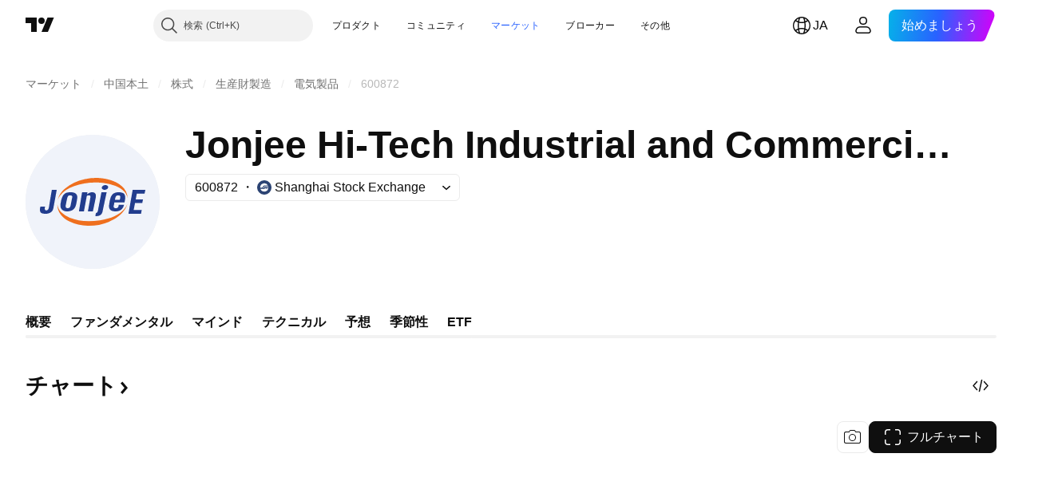

--- FILE ---
content_type: image/svg+xml
request_url: https://s3-symbol-logo.tradingview.com/tianhong.svg
body_size: 279
content:
<!-- by TradingView --><svg width="18" height="18" viewBox="0 0 18 18" xmlns="http://www.w3.org/2000/svg"><path fill="#F0F3FA" d="M0 0h18v18H0z"/><path d="m9.92 9 .1-1h1.29v.3h.42V6H9.55v.46h1.76v1.06H9.63l-.2 1.96h1.72c-.01.5-.04 1-.09 1.45-.03.37-.2.58-.5.58l-.87-.03c.05.18.08.36.1.52h.81c.57 0 .87-.38.92-1.07.04-.82.09-1.47.1-1.93h-1.7Zm3.97-.5-.43.17c.28.79.55 1.6.81 2.46-.53.05-1.19.12-2 .18.5-1.42.98-3.16 1.47-5.21l-.57-.1c-.27 1.43-.68 3-1.21 4.74-.1.34-.25.57-.38.67l.2.57c.13-.05.27-.08.42-.11l2.2-.26c.08.24.05.13.11.37l.49-.24c-.26-.8-.56-1.66-1.11-3.25ZM9 6H3v6h6V6Zm-.7 5.64a3.78 3.78 0 0 1-2.28-2.48c-.29 1.1-1 1.9-2.32 2.56l-.37-.44c1.39-.62 2.13-1.45 2.36-2.58H3.27v-.48h2.48c.01-.27.03-.63.03-1.32H3.55v-.47h4.9v.47H6.27l-.03 1.3h2.49v.5H6.3a3.3 3.3 0 0 0 2.37 2.43c-.15.22-.27.38-.38.51Z" fill="#E60012"/></svg>

--- FILE ---
content_type: image/svg+xml
request_url: https://s3-symbol-logo.tradingview.com/china-csi.svg
body_size: 311
content:
<!-- by TradingView --><svg width="18" height="18" viewBox="0 0 18 18" xmlns="http://www.w3.org/2000/svg"><path fill="#F0F3FA" d="M0 0h18v18H0z"/><path d="M4 4h10v2.48c0 .02 0 .03-.02 0l-.03-.04c-.1-.16-.21-.32-.34-.45a5.12 5.12 0 0 0-2.2-1.14h-.06c-.04 0-.08-.01-.11-.05a.01.01 0 0 0-.02 0v.01c-.01 0-.01 0 0 0l.02.03.07.05c.9.38 1.7 1.29 1.33 2.29a2.69 2.69 0 0 1-1.55 1.39c-1.28.48-2.6.5-3.94.08-.82-.26-1.75-.87-1.88-1.8-.14-.98.72-1.63 1.5-2.02a.01.01 0 0 0 .01-.02c-.96.23-2.26.72-2.74 1.65-.01.02-.02.02-.03 0L4 6.4V4Zm0 3.93V7.8l.02-.04c0-.02 0-.02.02 0 .11.22.26.41.44.57A6.26 6.26 0 0 0 8.1 9.6c1.5.14 3.15-.03 4.57-.71.55-.27.99-.65 1.3-1.16H14c0 .11 0 .2-.05.29-.55.98-1.85 1.5-2.9 1.7-1 .2-2.07.24-3.23.14C6.6 9.74 4.54 9.2 4 7.93Zm0 .44v5.61l.04.02h9.94l.01-.01.01-.02v-5.6c0-.03 0-.03-.02 0l-.05.05c-.11.14-.23.3-.36.4a6.23 6.23 0 0 1-3.47 1.3 9.2 9.2 0 0 1-4.6-.61c-.6-.26-1.1-.64-1.5-1.14Z" fill="#DDAF59"/></svg>

--- FILE ---
content_type: image/svg+xml
request_url: https://s3-symbol-logo.tradingview.com/hwabao.svg
body_size: 1366
content:
<!-- by TradingView --><svg width="18" height="18" viewBox="0 0 18 18" xmlns="http://www.w3.org/2000/svg"><path fill="#F0F3FA" d="M0 0h18v18H0z"/><path d="M4.85 13.1a5.71 5.71 0 0 1-1.69-3.42v-.06a4.85 4.85 0 0 1 0-1.5c0-.02-.02-.03-.03-.03h-.08v.03a6.07 6.07 0 0 0 4.47 6.69c.96.26 2.04.25 3-.01A6.06 6.06 0 0 0 14.9 10l.03-.14c.02-.07.04-.15.04-.22l.01-.23a7.16 7.16 0 0 0 0-.96 2.73 2.73 0 0 0-.08-.74l-.06-.27a6.06 6.06 0 0 0-4.14-4.41c-.09-.03-.19-.06-.17.05 0 .02.01.03.03.04a5.99 5.99 0 0 1-2.72 11.63 5.8 5.8 0 0 1-3-1.64ZM3.58 9.76a5.55 5.55 0 0 0 4.24 4.58 5.51 5.51 0 0 0 5.93-2.72.05.05 0 0 0-.04-.03l-.2-.02c-.15-.02-.3-.04-.46-.02l-.2.03c-.1 0-.2 0-.28.03-.79.18-1.42.55-2.11.96-.51.3-1.14.57-1.73.63-.84.09-2.44.24-3.14-.4a5.25 5.25 0 0 1-1.7-3.34C3.79 6.9 5.14 4.49 7.77 3.8c.8-.2 1.7-.2 2.5.01a5.24 5.24 0 0 1 3.84 5.67l-.02.23c-.01.1.04.15.13.16h.03c.1 0 .15-.04.16-.14l.04-.32a5.55 5.55 0 0 0-3.72-5.81 5.36 5.36 0 0 0-6.2 2.08 5.54 5.54 0 0 0-.95 4.07Zm6.16-3.59c-.12.1-.34.09-.5.08h-.26c-.22 0-.57.02-.7-.08a.7.7 0 0 0-.5-.14c-.02 0-.03 0 0-.02l.74-.77c.1-.1.26-.21.4-.23.23-.03.36.04.52.2a704.46 704.46 0 0 0 .72.77.05.05 0 0 1-.03.04l-.36.13a.12.12 0 0 0-.03.02Zm.68 4.33c-.15.2-.39.34-.7.43l-.3.06-.19.03c-.12.02-.28 0-.49-.04a.84.84 0 0 1-.62-.85c0-.06.02-.14.07-.22l.1-.25c.04-.12.09-.23.16-.33l.14-.19c.16-.22.35-.39.58-.51.23-.13.6-.2.78.04.1.13-.02.25-.12.31-.1.06-.1.1.01.13.04 0 .09.04.13.1.13.2.14.37.02.53a.42.42 0 0 1-.23.14c-.25.07-.5.12-.7.07-.08-.02-.08-.05-.01-.08l.1-.04c.24-.09.66-.25.53-.5-.14-.24-.56 0-.8.14l-.1.06a.05.05 0 0 1-.08-.06l.02-.06a.23.23 0 0 1 .12-.15l.14-.07a3.52 3.52 0 0 0 .68-.42.04.04 0 0 0-.02-.03c-.2-.15-.47 0-.64.15-.34.3-.52.59-.55 1.07-.02.4.15.6.52.64.61.06 1.17-.21 1.44-.79.17-.37.2-.88-.13-1.17a.94.94 0 0 0-.73-.25c-.33.03-.95.37-1.07.7a.11.11 0 0 1-.1.08.1.1 0 0 1-.1-.07c-.07-.15-.1-.3-.09-.47 0-.02.01-.03.03-.05a1.13 1.13 0 0 0 .2-.3.03.03 0 0 0-.01-.03H8.4c-.11 0-.2.05-.27.13a.1.1 0 0 1-.04.03l-.02.01c-.16.06-.29.1-.3.3-.03.29-.1.56-.22.82-.03.08-.04.15-.05.23 0 .07-.02.15-.05.23l-.11.3a3.65 3.65 0 0 1-.14.4 370.98 370.98 0 0 0 1.35 1.4c.2.2.6.3.82.08l2.88-2.94c.23-.23.4-.45.29-.76-.04-.1-.16-.24-.35-.44l-.33-.34a37.66 37.66 0 0 1-1.18-1.2c-.04 0-.07.03-.07.07v.02l-.02.01c-.04.02-.11.03-.18.04a.61.61 0 0 0-.24.07l-.6.12c-.04.01-.09 0-.14 0a.5.5 0 0 0-.15 0c-.26.03-.54 0-.8-.04l-.07-.02-.1-.02a.56.56 0 0 0-.28-.03.04.04 0 0 0-.03.03l-.05.2a2 2 0 0 0-.05.52c0 .07-.02.12-.03.17-.03.1-.06.2 0 .34l.05.02c.08 0 .16-.02.23-.06a.28.28 0 0 1 .12-.04h.04l.1-.04a.4.4 0 0 1 .15-.04.1.1 0 0 0 .04-.01.86.86 0 0 1 .14-.06c.06-.02.08-.06.1-.1l.03-.05.04-.04c.19-.22.34-.4.64-.49l.07-.02A.27.27 0 0 1 9.75 7c.02 0 .04 0 .05.02l.1.05.09.07.24.28.07.07.05.06c.08.1.17.16.28.19a.09.09 0 0 1 .06.07.1.1 0 0 1-.03.09l-.11.08A282.46 282.46 0 0 1 9.39 8c-.1 0-.18.03-.25.12-.07.1-.13.2-.18.31v.03H9c.07-.1.16-.14.25-.17a.79.79 0 0 0 .13-.04c.12-.07.23-.12.37-.1a5.31 5.31 0 0 1 .39.07l-.01-.02V8.2c0-.02.02-.03.04-.03 0 0 .02 0 .03.02l.08.06c.4.18.78.59.73 1.07-.03.35-.14.7-.41.93v.03h.01v.01c-.04.03-.1.1-.18.21ZM7.08 8.64l-.02.19a52.96 52.96 0 0 1-.2.91c-.05.16-.1.32-.1.47 0 .02-.01.03-.03.01l-1.08-1.1c-.2-.21-.3-.48-.15-.75.04-.08.15-.21.22-.28l1.4-1.43a10.85 10.85 0 0 0 .05.52 4.8 4.8 0 0 1-.1 1.46Zm3.15-1.11a.1.1 0 0 0-.05-.05l-.06-.04-.07-.05a.07.07 0 0 0-.05 0 .86.86 0 0 0-.45.27c-.02.01-.01.02 0 .02.13.04.25.05.37.03a1 1 0 0 1 .28 0l.1.02a.03.03 0 0 0 .03-.01.03.03 0 0 0 0-.03.65.65 0 0 1-.1-.16Z" fill="#004D81"/></svg>

--- FILE ---
content_type: image/svg+xml
request_url: https://s3-symbol-logo.tradingview.com/jonjee-hi-tech-industrial-and-commercial-coltd--big.svg
body_size: 1287
content:
<!-- by TradingView --><svg width="56" height="56" viewBox="0 0 56 56" xmlns="http://www.w3.org/2000/svg"><path fill="#F0F3FA" d="M0 0h56v56H0z"/><path d="M13.43 27.2h-.01a8.7 8.7 0 0 1 3.02-4.7 18.64 18.64 0 0 1 8.24-3.96c3.6-.82 7.15-.7 10.64.33 1.99.6 3.6 1.46 4.86 2.6a7.15 7.15 0 0 1 2.42 4.73c0 .02 0 .03-.02.03s-.03 0-.04-.02a5.35 5.35 0 0 0-1.92-3.05c-.9-.77-1.98-1.4-3.25-1.87a20.85 20.85 0 0 0-4.98-1.19c-4.2-.48-8.28-.02-12.24 1.38-2.62.93-4.57 2.28-5.84 4.05-.18.25-.4.65-.66 1.2a25.97 25.97 0 0 1-.22.46Z" fill="#EF6F1E"/><path d="M33.3 22.97c.73-.12 1.26-.66 1.18-1.2-.09-.54-.74-.87-1.48-.74-.73.12-1.25.66-1.17 1.2.08.54.74.87 1.47.74ZM11.62 30.68c-.21 1.12-.9 1.85-2.07 2.17-.6.17-1.34.2-2.18.07-1.24-.19-1.64-.9-1.2-2.86.02-.04.05-.06.1-.06H8.1c.06 0 .08.03.06.08-.23.8-.22 1 .05 1.3.18.21.41.27.7.17.25-.08.45-.23.58-.46.15-.25.25-.59.32-1.04.3-2.02.7-4.36 1.16-7.01 0-.03.01-.04.04-.04l1.87.01c.09 0 .12.04.1.13-.44 2.5-.9 5-1.37 7.54ZM45.2 31.45h3.23c.05 0 .07.02.06.08l-.28 1.41c0 .04-.03.05-.06.05l-5.13.01c-.05 0-.07-.03-.06-.08l1.75-9.86c0-.04.03-.06.06-.06h5.16c.06 0 .08.03.07.08l-.3 1.42c0 .04-.03.06-.06.06H46.5c-.04 0-.06.02-.07.06l-.42 2.28c-.01.06 0 .1.06.1h2.87c.06 0 .08 0 .07.05l-.28 1.41c0 .04-.03.06-.06.06h-2.93c-.03 0-.05.02-.06.06l-.54 2.8c0 .05.01.07.07.07ZM25.71 24.75c-.03.12 0 .14.1.05.72-.63 1.5-.9 2.37-.77 1.03.15 1.4.96 1.08 2.45l-1.13 5.42c-.02.06-.05.09-.12.09l-1.93.01c-.04 0-.05-.02-.05-.05.35-1.89.7-3.78 1.02-5.69.04-.21.04-.44 0-.68a.18.18 0 0 0-.07-.11c-.28-.23-.71-.25-1.3-.04a.18.18 0 0 0-.12.15l-1.18 6.33c0 .06-.04.09-.1.09H22.4c-.07 0-.1-.04-.1-.12l1.28-7.75c0-.06.04-.13.1-.13h2.03c.1 0 .13.07.1.16l-.1.59ZM29.5 32.67c.37-.08.61-.4.72-.98l1.45-7.62c.01-.05.04-.07.09-.07h2.03c.05 0 .06.02.06.06-.59 2.67-1.16 5.37-1.73 8.1-.2.91-.77 1.49-1.71 1.73-.16.04-.5.07-1.05.1-.16.02-.22-.05-.2-.2l.17-.94c.02-.1.08-.16.18-.18Z" fill="#223D8E"/><path fill-rule="evenodd" d="M18.05 24.03a3.09 3.09 0 0 0-2.75 2 10.66 10.66 0 0 0-.65 2.49c-.1.5-.13.94-.09 1.33.08.76.42 1.33 1.03 1.7.53.33 1.2.48 2 .44 1.93-.08 3.1-1.03 3.5-2.83.18-.78.34-1.61.46-2.5.29-1.97-.88-2.85-3.5-2.63Zm1.42 2.13c.1-.45-.06-.72-.45-.81-.6-.14-1.03-.04-1.29.28-.17.2-.31.64-.45 1.3l-.5 2.47c-.15.73.03 1.14.54 1.23.8.14 1.28-.2 1.46-1l.7-3.47ZM36.8 29.72l.26-1.36c.01-.06.05-.09.1-.09h4.06c.05 0 .08-.02.1-.07.22-1 .32-1.76.28-2.3-.07-.93-.5-1.5-1.27-1.71a5.53 5.53 0 0 0-2.73-.04c-1.2.27-1.98 1.25-2.34 2.94-.14.69-.27 1.4-.37 2.13-.2 1.28.15 2.11 1.03 2.5.62.26 1.39.34 2.3.23 1.5-.17 2.45-1.04 2.86-2.6.02-.06 0-.1-.07-.1l-2.02.02c-.05 0-.08.02-.09.07l-.09.44c-.14.71-.62 1-1.43.85-.49-.08-.68-.39-.59-.91Zm1.74-4.42c-.47.03-.79.26-.94.68-.12.34-.21.7-.27 1.09 0 .06.02.08.08.08l1.83.01c.06 0 .1-.03.12-.08.12-.38.19-.76.2-1.15.02-.46-.32-.67-1.02-.63Z" fill="#223D8E"/><path d="M13.3 29.13c.19 1.26.75 2.35 1.68 3.27a10.5 10.5 0 0 0 3.49 2.24c3.51 1.42 7.69 1.78 12.53 1.08 4.81-.7 8.23-2.26 10.25-4.7a8.57 8.57 0 0 0 1.27-2.08v.01a7.7 7.7 0 0 1-.94 2.06c-1.52 2.32-3.8 4.11-6.88 5.37A21.67 21.67 0 0 1 25.94 38a17.52 17.52 0 0 1-7.68-1.81c-2.7-1.38-4.33-3.29-4.86-5.72a4.7 4.7 0 0 1-.11-1.36v.02Z" fill="#EF6F1E"/></svg>